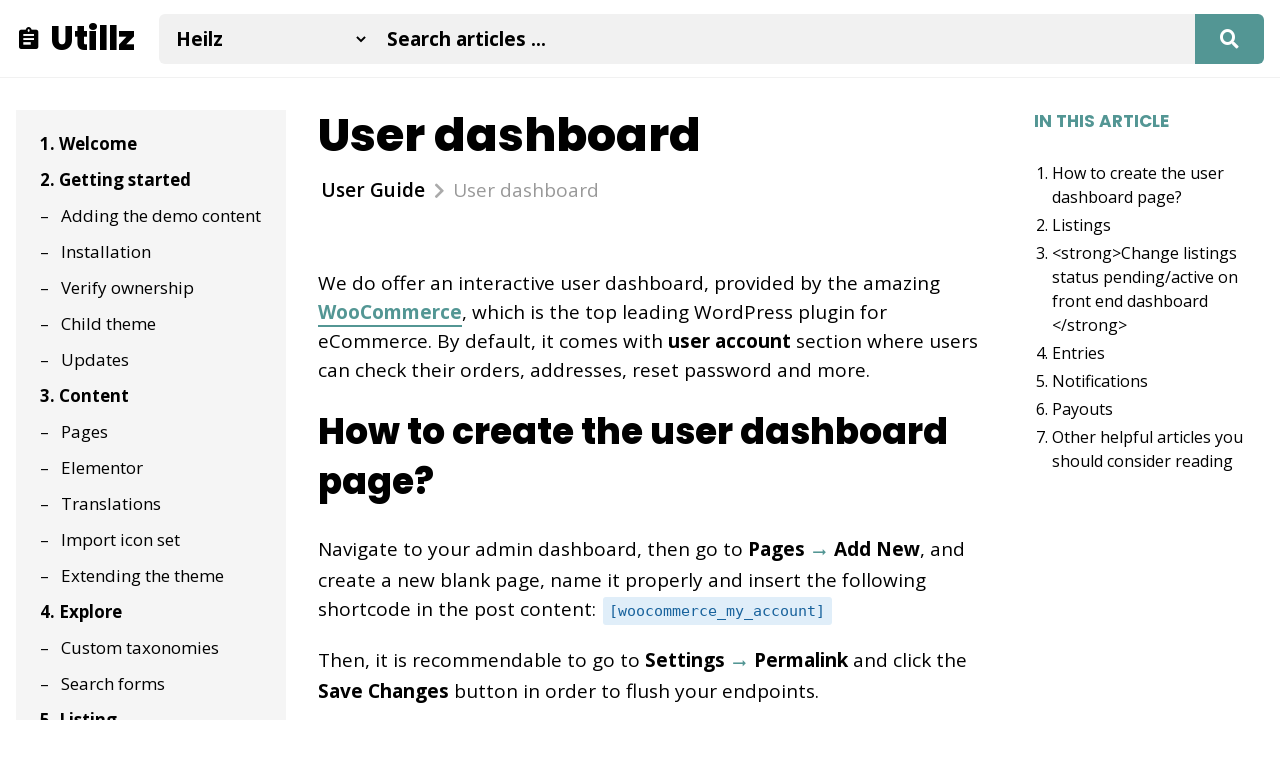

--- FILE ---
content_type: text/html; charset=UTF-8
request_url: https://utillz.com/docs/heilz/user-dashboard/
body_size: 8154
content:
<!doctype html>
<html lang="en-US">
<head>

	<meta charset="UTF-8">
	<meta name="viewport" content="width=device-width, initial-scale=1">
	<link rel="profile" href="https://gmpg.org/xfn/11">

	<title>User dashboard &#8211; Heilz</title>
<style type="text/css">
            :root {
                --main:         #539694;
                --minor:        #000;
                --welcome:      #71829b;
                --blocks:       #fff1c0;
                --sidebar:      #f5f5f5;
                --footer:       #71829b;
                --font-heading: Poppins;
                --font-body:    Open Sans;
            }
        </style><meta name='robots' content='max-image-preview:large' />
<link rel='dns-prefetch' href='//fonts.googleapis.com' />
<link href='https://fonts.gstatic.com' crossorigin rel='preconnect' />
<link rel="alternate" type="application/rss+xml" title="Heilz &raquo; Feed" href="https://utillz.com/docs/heilz/feed/" />
<link rel="alternate" type="application/rss+xml" title="Heilz &raquo; Comments Feed" href="https://utillz.com/docs/heilz/comments/feed/" />
<style type="text/css">
img.wp-smiley,
img.emoji {
	display: inline !important;
	border: none !important;
	box-shadow: none !important;
	height: 1em !important;
	width: 1em !important;
	margin: 0 .07em !important;
	vertical-align: -0.1em !important;
	background: none !important;
	padding: 0 !important;
}
</style>
	<link rel='stylesheet' id='wp-style-css'  href='https://utillz.com/docs/heilz/wp-content/themes/utillz-docs/style.css?ver=1.0.3' type='text/css' media='all' />
<link rel='stylesheet' id='brk-style-css'  href='https://utillz.com/docs/heilz/wp-content/themes/utillz-docs/assets/dist/css/main.css?ver=1.0.3' type='text/css' media='all' />
<link rel='stylesheet' id='font-awesome-5-css'  href='https://utillz.com/docs/heilz/wp-content/themes/utillz-docs/assets/dist/fonts/font-awesome/css/all.min.css?ver=1.0.3' type='text/css' media='all' />
<link rel='stylesheet' id='material-icons-css'  href='https://utillz.com/docs/heilz/wp-content/themes/utillz-docs/assets/dist/fonts/material-icons/style.css?ver=1.0.3' type='text/css' media='all' />
<link rel='stylesheet' id='brk-fonts-css'  href='//fonts.googleapis.com/css2?display=swap&#038;family=Open%20Sans:wght@400;600;700;800&#038;family=Poppins:wght@400;700;800;900' type='text/css' media='all' />
<script type='text/javascript' src='https://utillz.com/docs/heilz/wp-includes/js/jquery/jquery.min.js?ver=3.6.0' id='jquery-core-js'></script>
<script type='text/javascript' src='https://utillz.com/docs/heilz/wp-includes/js/jquery/jquery-migrate.min.js?ver=3.3.2' id='jquery-migrate-js'></script>
<link rel="https://api.w.org/" href="https://utillz.com/docs/heilz/wp-json/" /><link rel="alternate" type="application/json" href="https://utillz.com/docs/heilz/wp-json/wp/v2/pages/373" /><link rel="EditURI" type="application/rsd+xml" title="RSD" href="https://utillz.com/docs/heilz/xmlrpc.php?rsd" />
<link rel="wlwmanifest" type="application/wlwmanifest+xml" href="https://utillz.com/docs/heilz/wp-includes/wlwmanifest.xml" /> 
<meta name="generator" content="WordPress 5.8.12" />
<link rel="canonical" href="https://utillz.com/docs/heilz/user-dashboard/" />
<link rel='shortlink' href='https://utillz.com/docs/heilz/?p=373' />
<link rel="alternate" type="application/json+oembed" href="https://utillz.com/docs/heilz/wp-json/oembed/1.0/embed?url=https%3A%2F%2Futillz.com%2Fdocs%2Fheilz%2Fuser-dashboard%2F" />
<link rel="alternate" type="text/xml+oembed" href="https://utillz.com/docs/heilz/wp-json/oembed/1.0/embed?url=https%3A%2F%2Futillz.com%2Fdocs%2Fheilz%2Fuser-dashboard%2F&#038;format=xml" />
<link rel="icon" href="https://utillz.com/docs/heilz/wp-content/uploads/sites/5/2021/11/favicon.png" sizes="32x32" />
<link rel="icon" href="https://utillz.com/docs/heilz/wp-content/uploads/sites/5/2021/11/favicon.png" sizes="192x192" />
<link rel="apple-touch-icon" href="https://utillz.com/docs/heilz/wp-content/uploads/sites/5/2021/11/favicon.png" />
<meta name="msapplication-TileImage" content="https://utillz.com/docs/heilz/wp-content/uploads/sites/5/2021/11/favicon.png" />

			<!-- Global site tag (gtag.js) - Google Analytics -->
		<script async src="https://www.googletagmanager.com/gtag/js?id=G-F7JPSCCWN4"></script>
		<script>window.dataLayer = window.dataLayer || [];function gtag(){dataLayer.push(arguments);}gtag('js', new Date());gtag('config', 'G-F7JPSCCWN4');</script>
	
</head>

<body data-rsssl=1 class="page-template-default page page-id-373 wp-custom-logo brk-dark-header">


<div id="page" class="site">

	
<header class="brk-header">
    <div class="brk-row">
        <div class="brk-site-header">
            <div class="brk-header-container">
                <div class="brk-site-logo">
                    <a href="https://utillz.com/docs/">
                                                <p class="brk-site-title brk-font-heading">
                            <i class="material-icon-assignment"></i>
                            Utillz                                                    </p>
                    </a>
                </div>
                <div class="brk-site-search">
                    <div class="brk-header-search">
                        <div class="search-form">
    <form action="https://utillz.com/docs/heilz/" class="brk-search-form" autocomplete="off" action="/search">
        <div class="brk--select">
                        <select name="product">
                <option value="">Select a product</option>
                                    <option data-site-url="https://utillz.com/docs/heilz" value="5" selected="selected">Heilz</option>
                                    <option data-site-url="https://utillz.com/docs/brikk" value="4">Brikk</option>
                            </select>
        </div>
        <input type="text" name="s" class="brk--input" placeholder="Search articles ..." value="" autocomplete="off">
        <button type="submit" class="brk--submit">
            <i class="icon--search fas fa-search"></i>
            <i class="icon--preloader fas fa-sync fa-spin"></i>
        </button>
    </form>
    <div class="search-results brk-scrollbar">
        <!-- response -->
    </div>
</div>
                    </div>
                </div>
            </div>
        </div>
    </div>
</header>

<span class="header-separator"></span>

<div class="brk-container">

	<div class="brk-row">
		<div class="brk-main">

			<div class="brk-sidebar brk-sidebar--left brk-side-nav"><div class="brk--inner"><ul><li><a class="" href="https://utillz.com/docs/heilz/">1. Welcome</a><li><li><a class="" href="https://utillz.com/docs/heilz/getting-started/">2. Getting started</a><ul><li><a class="" href="https://utillz.com/docs/heilz/getting-started/adding-the-demo-content/">Adding the demo content</a><li><li><a class="" href="https://utillz.com/docs/heilz/getting-started/installation/">Installation</a><li><li><a class="" href="https://utillz.com/docs/heilz/getting-started/verify-ownership/">Verify ownership</a><li><li><a class="" href="https://utillz.com/docs/heilz/getting-started/child-theme/">Child theme</a><li><li><a class="" href="https://utillz.com/docs/heilz/getting-started/how-to-update/">Updates</a><li></ul><li><li><a class="" href="https://utillz.com/docs/heilz/content/">3. Content</a><ul><li><a class="" href="https://utillz.com/docs/heilz/content/pages/">Pages</a><li><li><a class="" href="https://utillz.com/docs/heilz/content/elementor/">Elementor</a><li><li><a class="" href="https://utillz.com/docs/heilz/content/translations/">Translations</a><li><li><a class="" href="https://utillz.com/docs/heilz/content/import-icon-set/">Import icon set</a><li><li><a class="" href="https://utillz.com/docs/heilz/content/extending-the-theme/">Extending the theme</a><li></ul><li><li><a class="" href="https://utillz.com/docs/heilz/explore/">4. Explore</a><ul><li><a class="" href="https://utillz.com/docs/heilz/explore/custom-taxonomies/">Custom taxonomies</a><li><li><a class="" href="https://utillz.com/docs/heilz/explore/search-forms/">Search forms</a><li></ul><li><li><a class="" href="https://utillz.com/docs/heilz/listing/">5. Listing</a><ul><li><a class="" href="https://utillz.com/docs/heilz/listing/listing-types/">Listing types</a><li><li><a class="" href="https://utillz.com/docs/heilz/listing/fields/">Fields</a><li><li><a class="" href="https://utillz.com/docs/heilz/listing/action/">Action</a><ul><li><a class="" href="https://utillz.com/docs/heilz/listing/action/action-type-download/">Download</a><li><li><a class="" href="https://utillz.com/docs/heilz/listing/action/action-type-purchase/">Purchase</a><li><li><a class="" href="https://utillz.com/docs/heilz/listing/action/action-type-button/">Button</a><li><li><a class="" href="https://utillz.com/docs/heilz/listing/action/action-type-contact/">Contact</a><li><li><a class="" href="https://utillz.com/docs/heilz/listing/action/action-type-application/">Application</a><li><li><a class="" href="https://utillz.com/docs/heilz/listing/action/action-type-location/">Location</a><li><li><a class="" href="https://utillz.com/docs/heilz/listing/action/action-type-ordered-list/">Ordered list</a><li><li><a class="" href="https://utillz.com/docs/heilz/listing/action/action-type-free-text/">Free text</a><li><li><a class="" href="https://utillz.com/docs/heilz/listing/action/action-type-report/">Report</a><li></ul><li><li><a class="" href="https://utillz.com/docs/heilz/listing/display/">Display</a><ul><li><a class="" href="https://utillz.com/docs/heilz/listing/display/single-listing-page/">Single listing page</a><li><li><a class="" href="https://utillz.com/docs/heilz/listing/display/listing-box/">Listing box</a><li><li><a class="" href="https://utillz.com/docs/heilz/listing/display/map-marker/">Map marker</a><li></ul><li><li><a class="" href="https://utillz.com/docs/heilz/listing/related/">Related</a><li><li><a class="" href="https://utillz.com/docs/heilz/listing/reviews/">Reviews</a><li><li><a class="" href="https://utillz.com/docs/heilz/listing/collections/">Collections</a><li></ul><li><li><a class="" href="https://utillz.com/docs/heilz/watermark/">6. Watermark</a><li><li><a class="" href="https://utillz.com/docs/heilz/submission/">7. Submission</a><li><li><a class="active" href="https://utillz.com/docs/heilz/user-dashboard/">8. User dashboard</a><li><li><a class="" href="https://utillz.com/docs/heilz/monetize-your-business/">9. Monetize your business</a><ul><li><a class="" href="https://utillz.com/docs/heilz/monetize-your-business/plans/">Plans</a><li><li><a class="" href="https://utillz.com/docs/heilz/monetize-your-business/promotions-boosts/">Promotions (boosts)</a><li></ul><li><li><a class="" href="https://utillz.com/docs/heilz/integration/">10. Integration</a><ul><li><a class="" href="https://utillz.com/docs/heilz/integration/google-captcha/">Google Captcha</a><li><li><a class="" href="https://utillz.com/docs/heilz/integration/maps/">Maps</a><li><li><a class="" href="https://utillz.com/docs/heilz/integration/social-logins/">Social logins</a><li><li><a class="" href="https://utillz.com/docs/heilz/integration/user-registration/">User registration &amp; roles</a><li></ul><li><li><a class="" href="https://utillz.com/docs/heilz/notifications/">11. Notifications</a><ul><li><a class="" href="https://utillz.com/docs/heilz/notifications/webhooks/">Webhooks</a><li></ul><li><li><a class="" href="https://utillz.com/docs/heilz/mobile/">12. Mobile</a><ul><li><a class="" href="https://utillz.com/docs/heilz/mobile/navigation/">Navigation</a><li></ul><li><li><a class="" href="https://utillz.com/docs/heilz/articles/">13. Articles</a><li><li><a class="" href="https://utillz.com/docs/heilz/change-log/">14. Change log</a><li></ul></div></div>
			<div class="brk-content">
				
    <header class="brk-page-title">

                	    	<h1 class="brk--title">
    				User dashboard    	    	</h1>
            
    		<div class="brk-breadcrumb">
    <ul><li><a href="https://utillz.com/docs/heilz/">User Guide</a></li><li><span>User dashboard</span></li></ul></div>

    </header>
				<article class="post-373 page type-page status-publish hentry">

    
    <div class="brk-page-content">

        <p>We do offer an interactive user dashboard, provided by the amazing <a href="https://wordpress.org/plugins/woocommerce/" target="_blank" rel="noopener">WooCommerce</a>, which is the top leading WordPress plugin for eCommerce. By default, it comes with <strong>user account</strong> section where users can check their orders, addresses, reset password and more.</p>
<h3 id="how-to-create-the-user-dashboard-page">How to create the user dashboard page?</h3>
<p>Navigate to your admin dashboard, then go to <strong>Pages <i class="material-icon-arrow_right_alt __arrow"></i> Add New</strong>, and create a new blank page, name it properly and insert the following shortcode in the post content: <code>[woocommerce_my_account]</code></p>
<p>Then, it is recommendable to go to <strong>Settings <i class="material-icon-arrow_right_alt __arrow"></i> Permalink</strong> and click the <strong>Save Changes</strong> button in order to flush your endpoints.</p>
<p>Now, that you have the <strong>my account</strong> page, if you visit it on the front-page, you should see your personal information and additional section that will allow you to track your activity and take multiple actions.</p>
<p>Some of the important sections that we are injecting to WooCommerce account page are as following:</p>
<ul>
<li>Listings</li>
<li>Entries</li>
<li>Messages</li>
<li>Payouts</li>
<li>Notifications</li>
</ul>
<h3 id="listings">Listings</h3>
<p>In this section, you can manage all your active listings. The box will display some basic information for the listing. You should also be able to see an edit icon that allows you to make any changes.</p>
<p>Please note, that if you enable the option <strong>General <i class="material-icon-arrow_right_alt __arrow"></i> Submission <i class="material-icon-arrow_right_alt __arrow"></i> Requires admin approval after update</strong> for your listing type, if you make any changes to your listings, its status will be changes to pending, until approved by an administrator.</p>
<h4 id="change-listings-status-pending-active-on-front-end-dashboard"><strong>Change listings status pending/active on front end dashboard </strong></h4>
<p>When user go to user<strong> Dashboard <i class="material-icon-arrow_right_alt __arrow"></i> Listings there is option to active and pending the listing status</strong>.When user click to cross icon the listing status becomes pending and when user clicks to right icon it will become active listing.</p>
<p><img loading="lazy" class="alignnone size-full wp-image-456" src="https://utillz.com/docs/heilz/wp-content/uploads/sites/5/2022/11/status.png" alt="" width="949" height="521" srcset="https://utillz.com/docs/heilz/wp-content/uploads/sites/5/2022/11/status.png 949w, https://utillz.com/docs/heilz/wp-content/uploads/sites/5/2022/11/status-300x165.png 300w, https://utillz.com/docs/heilz/wp-content/uploads/sites/5/2022/11/status-768x422.png 768w" sizes="(max-width: 949px) 100vw, 949px" /></p>
<p>&nbsp;</p>
<h3 id="entries">Entries</h3>
<p>The entry is a WordPress custom post type that will appear in your admin area under <strong>Listing Types <i class="material-icon-arrow_right_alt __arrow"></i> Entries</strong>. It represents any action that was taken, like a <strong>purchase</strong> or <strong>application</strong>.</p>
<p>These entries will also appear in the <strong>user dashboard</strong>, under <strong>Entries</strong>, so everyone can keep a track on his actions.</p>

        <div class="warning warning-info has--tooltip">
                            <span class="__tooltip">Good to know</span>
                        <div class="__inner">
                <div class="__content">
                    <p>Different entry types may have different layout and styling and output information.</p>
                </div>
            </div>
        </div>

        
<p>Also, please note that not all the action types generate entries, like the <a class="" href="https://utillz.com/docs/heilz/listing/action/action-type-contact/">contact action type</a>. This kind of action type will trigger our chat system and create a conversation that you can track in the <strong>Messages </strong>section.</p>
<h3 id="notifications">Notifications</h3>
<p>You, as the site owner, can enable multiple notifications through the <a class="" href="https://utillz.com/docs/heilz/notifications/">notification settings</a>. But the end user can decide to receive these notifications or not. All the active notifications will appear in this section.</p>
<h3 id="payouts">Payouts</h3>
<p>The end user will generate income, based on your <a class="" href="https://utillz.com/docs/heilz/listing/action/">actions types</a>, <a class="" href="https://utillz.com/docs/heilz/brikk/monetize-your-business/#fees">fees</a> and more criteria. Everyone can keep a track on his earnings by going to the main user dashboard or the payouts section.</p>
<p>The site owner can enable the user payouts by going to <strong>Listing Types <i class="material-icon-arrow_right_alt __arrow"></i> Settings <i class="material-icon-arrow_right_alt __arrow"></i> General <i class="material-icon-arrow_right_alt __arrow"></i> Payouts</strong>, and check the option <strong>Enable payouts</strong>. In this same section, you can find the available payout methods, which are <strong>PayPal</strong> and <strong>Direct bank transfer</strong>.</p>
<p>Once, enabled, the users can request a payout when they decide. These payout requests will appear in your admin dashboard, under <strong>Listing Types <i class="material-icon-arrow_right_alt __arrow"></i> Payouts</strong>. The payout request must be handled by the site owner <u>manually</u>, then it can be marked as processed and the funds will be deducted from the customer&#8217;s earnings.</p>
<p>Learn more about <a class="" href="https://utillz.com/docs/heilz/brikk/monetize-your-business/#manage-the-user-earnings-and-transactions">managing user earnings</a> from your back-end.</p>
<h4 id="other-helpful-articles-you-should-consider-reading">Other helpful articles you should consider reading</h4>
<ul>
<li><a class="" href="https://utillz.com/docs/heilz/brikk/monetize-your-business/#orders">Orders</a></li>
<li><a class="" href="https://utillz.com/docs/heilz/brikk/monetize-your-business/#fees">Fees</a></li>
<li><a class="" href="https://utillz.com/docs/heilz/brikk/monetize-your-business/#payment-processing">Payment processing</a></li>
<li><a class="" href="https://utillz.com/docs/heilz/brikk/monetize-your-business/#manage-the-user-earnings-and-transactions">Manage user earnings</a></li>
</ul>

        
        
    </div>

    
    
</article>
			</div>

			
    
            <aside class="brk-sidebar--right" role="complementary" itemtype="http://schema.org/WPSideBar" itemscope="itemscope">
            <section class="brk--inner">
                <h5 class="brk--title">In this article</h5>
                <nav role="navigation">
                    <ol class="nav">
                                                    <li><a href="#how-to-create-the-user-dashboard-page">How to create the user dashboard page?</a></li>
                                                    <li><a href="#listings">Listings</a></li>
                                                    <li><a href="#change-listings-status-pending-active-on-front-end-dashboard">&lt;strong&gt;Change listings status pending/active on front end dashboard &lt;/strong&gt;</a></li>
                                                    <li><a href="#entries">Entries</a></li>
                                                    <li><a href="#notifications">Notifications</a></li>
                                                    <li><a href="#payouts">Payouts</a></li>
                                                    <li><a href="#other-helpful-articles-you-should-consider-reading">Other helpful articles you should consider reading</a></li>
                                            </ol>
                </nav>
            </section>
        </aside>
    

		</div>
	</div>

</div>

    <div class="brk-row brk-mt-4">
        <h3>Support</h3>
        <div class="brk-grid">
            <div class="brk-col-4 brk-col-md-12 brk-flex">
                <div class="contact">
                    <i class="material-icon-sentiment_satisfied"></i>
                    <h4>Can't find what you need? Ask a real human</h4>
                    <p>We are a small but dedicated team passionate about what we do. Your can reach us using the following <a href="https://utillz.com/contact/" target="_blank">contact form</a>. For support requests, please use our <a href="https://utillz.ticksy.com/" target="_blank" rel="nofollow">help desk.</a></p>
                </div>
            </div>
            <div class="brk-col-4 brk-col-md-12 brk-flex">
                <div class="contact">
                    <i class="material-icon-format_underlined"></i>
                    <h4>If you have technical questions, please use our support center</h4>
                    <p>Check our ticket system, where you can direct your questions to our support team</p>
                    <p class="brk-mt-auto"><a href="https://utillz.ticksy.com/" class="button" target="_blank" rel="nofollow">Go to ticket system</a></p>
                </div>
            </div>
            <div class="brk-col-4 brk-col-md-12 brk-flex">
                <div class="contact">
                    <i class="material-icon-star_outline"></i>
                    <h4>Support us by leaving a great review</h4>
                    <p>The best way to support us is by leaving a great review + 5 stars. We will send positive vibes back to you :)</p>
                                    </div>
            </div>
        </div>
    </div>

    <div class="brk-footer">

        
        
                    <div class="brk--bottom">
                <div class="brk-row">
                    <div class="brk--bottom-inner">
                                                    <div class="brk--cell-copy">
                                <p>2026 &copy; </p>
                            </div>
                                                                    </div>
                </div>
            </div>
        
    </div>

</div> <!-- end .site -->

<script type='text/javascript' id='rocket-browser-checker-js-after'>
"use strict";var _createClass=function(){function defineProperties(target,props){for(var i=0;i<props.length;i++){var descriptor=props[i];descriptor.enumerable=descriptor.enumerable||!1,descriptor.configurable=!0,"value"in descriptor&&(descriptor.writable=!0),Object.defineProperty(target,descriptor.key,descriptor)}}return function(Constructor,protoProps,staticProps){return protoProps&&defineProperties(Constructor.prototype,protoProps),staticProps&&defineProperties(Constructor,staticProps),Constructor}}();function _classCallCheck(instance,Constructor){if(!(instance instanceof Constructor))throw new TypeError("Cannot call a class as a function")}var RocketBrowserCompatibilityChecker=function(){function RocketBrowserCompatibilityChecker(options){_classCallCheck(this,RocketBrowserCompatibilityChecker),this.passiveSupported=!1,this._checkPassiveOption(this),this.options=!!this.passiveSupported&&options}return _createClass(RocketBrowserCompatibilityChecker,[{key:"_checkPassiveOption",value:function(self){try{var options={get passive(){return!(self.passiveSupported=!0)}};window.addEventListener("test",null,options),window.removeEventListener("test",null,options)}catch(err){self.passiveSupported=!1}}},{key:"initRequestIdleCallback",value:function(){!1 in window&&(window.requestIdleCallback=function(cb){var start=Date.now();return setTimeout(function(){cb({didTimeout:!1,timeRemaining:function(){return Math.max(0,50-(Date.now()-start))}})},1)}),!1 in window&&(window.cancelIdleCallback=function(id){return clearTimeout(id)})}},{key:"isDataSaverModeOn",value:function(){return"connection"in navigator&&!0===navigator.connection.saveData}},{key:"supportsLinkPrefetch",value:function(){var elem=document.createElement("link");return elem.relList&&elem.relList.supports&&elem.relList.supports("prefetch")&&window.IntersectionObserver&&"isIntersecting"in IntersectionObserverEntry.prototype}},{key:"isSlowConnection",value:function(){return"connection"in navigator&&"effectiveType"in navigator.connection&&("2g"===navigator.connection.effectiveType||"slow-2g"===navigator.connection.effectiveType)}}]),RocketBrowserCompatibilityChecker}();
</script>
<script type='text/javascript' id='rocket-preload-links-js-extra'>
/* <![CDATA[ */
var RocketPreloadLinksConfig = {"excludeUris":"\/docs(\/(.+\/)?feed\/?.+\/?|\/(?:.+\/)?embed\/|(\/[^\/]+)?\/(index\\.php\/)?wp\\-json(\/.*|$))|\/wp-admin\/|\/logout\/|\/wp-login.php","usesTrailingSlash":"1","imageExt":"jpg|jpeg|gif|png|tiff|bmp|webp|avif","fileExt":"jpg|jpeg|gif|png|tiff|bmp|webp|avif|php|pdf|html|htm","siteUrl":"https:\/\/utillz.com\/docs\/heilz","onHoverDelay":"100","rateThrottle":"3"};
/* ]]> */
</script>
<script type='text/javascript' id='rocket-preload-links-js-after'>
(function() {
"use strict";var r="function"==typeof Symbol&&"symbol"==typeof Symbol.iterator?function(e){return typeof e}:function(e){return e&&"function"==typeof Symbol&&e.constructor===Symbol&&e!==Symbol.prototype?"symbol":typeof e},e=function(){function i(e,t){for(var n=0;n<t.length;n++){var i=t[n];i.enumerable=i.enumerable||!1,i.configurable=!0,"value"in i&&(i.writable=!0),Object.defineProperty(e,i.key,i)}}return function(e,t,n){return t&&i(e.prototype,t),n&&i(e,n),e}}();function i(e,t){if(!(e instanceof t))throw new TypeError("Cannot call a class as a function")}var t=function(){function n(e,t){i(this,n),this.browser=e,this.config=t,this.options=this.browser.options,this.prefetched=new Set,this.eventTime=null,this.threshold=1111,this.numOnHover=0}return e(n,[{key:"init",value:function(){!this.browser.supportsLinkPrefetch()||this.browser.isDataSaverModeOn()||this.browser.isSlowConnection()||(this.regex={excludeUris:RegExp(this.config.excludeUris,"i"),images:RegExp(".("+this.config.imageExt+")$","i"),fileExt:RegExp(".("+this.config.fileExt+")$","i")},this._initListeners(this))}},{key:"_initListeners",value:function(e){-1<this.config.onHoverDelay&&document.addEventListener("mouseover",e.listener.bind(e),e.listenerOptions),document.addEventListener("mousedown",e.listener.bind(e),e.listenerOptions),document.addEventListener("touchstart",e.listener.bind(e),e.listenerOptions)}},{key:"listener",value:function(e){var t=e.target.closest("a"),n=this._prepareUrl(t);if(null!==n)switch(e.type){case"mousedown":case"touchstart":this._addPrefetchLink(n);break;case"mouseover":this._earlyPrefetch(t,n,"mouseout")}}},{key:"_earlyPrefetch",value:function(t,e,n){var i=this,r=setTimeout(function(){if(r=null,0===i.numOnHover)setTimeout(function(){return i.numOnHover=0},1e3);else if(i.numOnHover>i.config.rateThrottle)return;i.numOnHover++,i._addPrefetchLink(e)},this.config.onHoverDelay);t.addEventListener(n,function e(){t.removeEventListener(n,e,{passive:!0}),null!==r&&(clearTimeout(r),r=null)},{passive:!0})}},{key:"_addPrefetchLink",value:function(i){return this.prefetched.add(i.href),new Promise(function(e,t){var n=document.createElement("link");n.rel="prefetch",n.href=i.href,n.onload=e,n.onerror=t,document.head.appendChild(n)}).catch(function(){})}},{key:"_prepareUrl",value:function(e){if(null===e||"object"!==(void 0===e?"undefined":r(e))||!1 in e||-1===["http:","https:"].indexOf(e.protocol))return null;var t=e.href.substring(0,this.config.siteUrl.length),n=this._getPathname(e.href,t),i={original:e.href,protocol:e.protocol,origin:t,pathname:n,href:t+n};return this._isLinkOk(i)?i:null}},{key:"_getPathname",value:function(e,t){var n=t?e.substring(this.config.siteUrl.length):e;return n.startsWith("/")||(n="/"+n),this._shouldAddTrailingSlash(n)?n+"/":n}},{key:"_shouldAddTrailingSlash",value:function(e){return this.config.usesTrailingSlash&&!e.endsWith("/")&&!this.regex.fileExt.test(e)}},{key:"_isLinkOk",value:function(e){return null!==e&&"object"===(void 0===e?"undefined":r(e))&&(!this.prefetched.has(e.href)&&e.origin===this.config.siteUrl&&-1===e.href.indexOf("?")&&-1===e.href.indexOf("#")&&!this.regex.excludeUris.test(e.href)&&!this.regex.images.test(e.href))}}],[{key:"run",value:function(){"undefined"!=typeof RocketPreloadLinksConfig&&new n(new RocketBrowserCompatibilityChecker({capture:!0,passive:!0}),RocketPreloadLinksConfig).init()}}]),n}();t.run();
}());
</script>
<script type='text/javascript' src='https://utillz.com/docs/heilz/wp-content/themes/utillz-docs/assets/dist/lib/gsap/gsap.min.js?ver=1.0.3' id='gsap-js'></script>
<script type='text/javascript' src='https://utillz.com/docs/heilz/wp-content/themes/utillz-docs/assets/dist/lib/gsap/ScrollToPlugin.min.js?ver=1.0.3' id='gsap-scrollto-plugin-js'></script>
<script type='text/javascript' id='brk-main-js-extra'>
/* <![CDATA[ */
var brikk_vars = {"admin_ajax":"https:\/\/utillz.com\/docs\/heilz\/wp-admin\/admin-ajax.php","nonce":"56a3caad70","site_url":"https:\/\/utillz.com\/docs\/heilz\/","uri_assets":"https:\/\/utillz.com\/docs\/heilz\/wp-content\/themes\/utillz-docs\/","strings":[]};
/* ]]> */
</script>
<script type='text/javascript' src='https://utillz.com/docs/heilz/wp-content/themes/utillz-docs/assets/dist/js/main.js?ver=1.0.3' id='brk-main-js'></script>
<script type='text/javascript' src='https://utillz.com/docs/heilz/wp-includes/js/wp-embed.min.js?ver=5.8.12' id='wp-embed-js'></script>

</body>
</html>

<!-- This website is like a Rocket, isn't it? Performance optimized by WP Rocket. Learn more: https://wp-rocket.me -->

--- FILE ---
content_type: text/css; charset=utf-8
request_url: https://utillz.com/docs/heilz/wp-content/themes/utillz-docs/assets/dist/css/main.css?ver=1.0.3
body_size: 7929
content:
:root{--name:#000;--bg-f1:#f1f1f1;--bg-f5:#f5f5f5;--bg-d:#ddd;--bg-2:#222;--bg-3:#333;--bg-4:#444;--bg-black:#000;--bg-white:#fff;--border:#ddd;--field-bg:#f1f1f1;--field-white:#fff;--field-black:#000;--field-text:#111;--field-disabled-bg:#f1f1f1;--field-disabled-text:#bbb;--field-placeholder:#666;--field-shadow:inset 0 0 0 1px #111,0 3px 8px 0 rgba(0,0,0,0.1);--field-repeater-row:#f1f1f1;--field-repeater-row-expand:#222;--field-repeater-content-shadow:0 0 15px 0 rgba(0,0,0,0.08)}.wp-block-cover,.wp-block-cover-image{height:auto;margin-bottom:1.5rem}.wp-block-cover .wp-block-cover-text{font-size:24px;font-weight:700;color:#fff!important}@media (max-width:991.98px){.wp-block-cover .wp-block-cover-text{font-size:20px}}@media (max-width:767.98px){.wp-block-cover .wp-block-cover-text{font-size:16px}}.wp-block-button__link{margin-top:.75rem;margin-bottom:.75rem;background-color:var(--main);font-weight:600;font-size:15px}.is-style-squared .wp-block-button__link{border-radius:0}.is-style-outline .wp-block-button__link{border-color:var(--main);color:var(--main)}.wp-block-gallery{margin-bottom:1.5rem}.wp-block-quote,blockquote{position:relative;font-style:normal;padding:0 0 0 1.25rem;border-left:1px solid var(--main)}.wp-block-quote.is-large,.wp-block-quote.is-style-large,blockquote.is-large,blockquote.is-style-large{padding-left:0;border-left:0}.wp-block-quote.is-large p,.wp-block-quote.is-style-large p,blockquote.is-large p,blockquote.is-style-large p{font-size:30px;font-weight:800;font-style:normal}.wp-block-pullquote:before{content:"\201D";display:block;height:50px;width:50px;margin:0 auto 1.5rem;font-size:55px;font-weight:500;line-height:73px;text-align:center;background:#f5f5f5;color:var(--main);border-radius:50%}.wp-block-pullquote blockquote{padding-left:0;border-left:0;margin:0}.wp-block-pullquote blockquote p{font-size:30px;font-weight:800;margin-bottom:15px}.wp-block-pullquote.is-style-solid-color{position:relative;margin-top:4rem}.wp-block-pullquote.is-style-solid-color:before{position:absolute;top:0;left:50%;transform:translate(-50%,-50%)}.wp-block-pullquote.is-style-solid-color blockquote{max-width:none;padding-left:3rem;padding-right:3rem;text-align:center}.has-drop-cap:first-letter{display:inline-block;color:var(--main);font-size:5.1em;font-weight:800!important;margin:.05rem .5rem 0 0}.wp-block-file{align-items:center;display:flex;flex-wrap:wrap;justify-content:space-between}.wp-block-file a{text-decoration:none;font-weight:700}.wp-block-archives{list-style:none;margin:0 0 1.5rem}.wp-block-archives li a{padding:4px 0;text-decoration:none;font-weight:800}.wp-block-latest-comments{margin:0 0 1.5rem}.wp-block-latest-comments .wp-block-latest-comments__comment-excerpt,.wp-block-latest-comments .wp-block-latest-comments__comment-meta{margin-left:0!important}.wp-block-latest-comments .wp-block-latest-comments__comment-author,.wp-block-latest-comments .wp-block-latest-comments__comment-link{text-decoration:none;font-weight:700}.wp-block-latest-posts{margin:0 0 1.5rem}.wp-block-latest-posts li{margin:5px 0}.wp-block-latest-posts li a{text-decoration:none;font-weight:700;font-size:17px}.wp-block-latest-posts.is-grid li{padding:1rem 0;border-top:3px solid #eee}.wp-block-search{margin-bottom:1.5rem}.wp-block-search .wp-block-search__label{margin-bottom:1rem}.wp-block-search .wp-block-search__input{border:1px solid #ddd}.wp-block-search .wp-block-search__button{display:inline-block;padding:5px 12px;margin:0 0 0 1rem;background:#cd2653;color:#fff;border:0;font-size:16px;font-weight:600;line-height:32px;text-align:center;text-decoration:none;border-radius:0;cursor:pointer}.wp-block-group{margin-bottom:1.5rem}.wp-block-group.has-background{padding:1.5rem}.wp-block-group.has-background p:last-child{margin-bottom:0}.post-nav-links{display:block;clear:both;margin:1.5rem 0;font-size:18px;font-weight:700}.post-nav-links:before{content:"";clear:both}.post-nav-links a,.post-nav-links span{margin:0 .5rem;text-decoration:none}code{padding:.3rem .4rem;margin:0 2px;background-color:#e0eef9;color:#18629c;border-radius:3px}ins{text-decoration:underline;background-color:inherit}table{border:1px solid #ddd;border-bottom:0;border-collapse:collapse;margin:0 0 1.5rem}table td,table th{padding:.5rem 1rem;border-bottom:1px solid #ddd;text-align:left}table.brk-no-style{width:auto;margin-left:-1rem;margin-right:-1rem;border:0}@media (max-width:991.98px){table.brk-no-style{margin-left:-.5rem;margin-right:-.5rem}}table.brk-no-style td,table.brk-no-style th{padding-left:1rem;padding-right:1rem;border-bottom:0}@media (max-width:991.98px){table.brk-no-style td,table.brk-no-style th{padding-left:.5rem;padding-right:.5rem}}input[type=email],input[type=number],input[type=password],input[type=tel],input[type=text],input[type=url],select,textarea{width:100%;border:1px solid #ddd;line-height:22px;height:42px;padding:10px;border-radius:6px}textarea{height:120px}input[type=submit]{border:0;line-height:42px;padding:0 20px;background:var(--main);color:#fff;font-size:15px;font-weight:700;margin:.5rem 0;border-radius:50px;cursor:pointer}@media (min-width:1025px){input[type=submit]:hover{background:#111}}.comments-area{max-width:727px;margin:3.5rem auto 1rem}@media (max-width:991.98px){.comments-area{max-width:none}}.comments-area .comment{padding-top:1.5rem;margin-top:1.5rem;border-top:1px solid #ddd}.comments-area a{text-decoration:none}.comments-area .comments-title{font-size:26px;margin-bottom:1.5rem}.comments-area .comment-reply-title{font-size:22px;margin-bottom:1.5rem}.comments-area .comment-reply-title a{display:inline-block;font-family:var(--font-body);line-height:20px;padding:3px 9px;background-color:#111;color:#fff;border-radius:50px;font-size:12px}.comments-area .comment-list{margin:0;list-style:none}.comments-area .comment-author .brk-comment-meta{display:flex;align-items:center}.comments-area .comment-author .brk-comment-meta .brk-dummy-image{width:58px;height:58px;line-height:58px;padding:0;margin-right:1.5rem;border-radius:50%;background-color:#f1f1f1;color:#999}@media (max-width:767.98px){.comments-area .comment-author .brk-comment-meta .brk-dummy-image{width:32px;height:32px;line-height:32px}}.comments-area .comment-author .brk-comment-meta .brk-dummy-image i{font-size:15px}@media (max-width:767.98px){.comments-area .comment-author .brk-comment-meta .brk-dummy-image i{font-size:11px}}.comments-area .comment-author .brk-comment-meta .brk-comment-name p{margin-bottom:0}.comments-area .comment-author .brk-comment-meta .brk-comment-name a{font-weight:700;font-size:16px}.comments-area .comment-author .brk-comment-meta .brk-comment-name .brk--name{font-size:16px;font-weight:500}.comments-area .comment-author .brk-comment-meta .brk--date{color:#999;font-size:14px}.comments-area .comment-author img{margin-right:1.5rem;border-radius:50%}.comments-area .comment-author .fn{font-weight:400}.comments-area .comment-awaiting-moderation,.comments-area .comment-content{display:block;padding-left:calc(58px + 1.5rem);margin-top:1rem}@media (max-width:767.98px){.comments-area .comment-awaiting-moderation,.comments-area .comment-content{padding-left:calc(32px + 1.5rem)}}.comments-area .children{margin:0 0 0 2.5rem;list-style:none}@media (max-width:767.98px){.comments-area .children{margin-left:0}}.comments-area .reply{padding-left:calc(58px + 1.5rem);color:#111}@media (max-width:767.98px){.comments-area .reply{padding-left:calc(32px + 1.5rem)}}.comments-area .reply .comment-reply-link{display:inline-block;color:inherit;text-decoration:none;text-transform:uppercase;letter-spacing:1px;font-size:13px}.comments-area .reply i{color:inherit;margin-right:.5rem}.comments-area .no-comments{margin:2rem 0 0;padding:.75rem 1rem;background-color:#f9f1f1;color:#da4081;border-radius:6px;font-weight:700}.comments-area .brk-pingback .comment-content{padding-left:0;font-size:15px}.comment-respond{padding-top:1.5rem;margin:1.5rem 0 0;border-top:1px solid #ddd}.comment-respond .comment-reply-title{display:flex;align-items:center;font-size:19px;margin-bottom:1rem}.comment-respond .comment-reply-title small{margin-left:1rem}.comment-respond .comment-notes{color:#999}.comment-respond .brk-comment-reply-wrapper{display:grid;grid-template-columns:repeat(3,1fr);grid-gap:18px}@media (max-width:767.98px){.comment-respond .brk-comment-reply-wrapper{grid-template-columns:repeat(1,1fr)}}.comment-respond .comment-form-cookies-consent input{margin-right:.5rem}.comment-respond .comment-form-cookies-consent label{display:inline;font-weight:400;line-height:150%}.comment-respond .form-submit{text-align:center}.comments-area label{display:block;margin-bottom:1rem;font-weight:700}.pingback,.trackback{font-size:18px;margin:0 0 1.5rem}body{font-family:var(--font-body);font-size:15px;line-height:1.5;color:#111}h1,h2,h3,h4,h5,h6{font-family:var(--font-heading);line-height:150%;margin:0 0 .7rem;font-weight:700}h1{font-size:3.25rem}h2{font-size:2.75rem}h3{font-size:2.25rem}h4{font-size:1.5rem}h5{font-size:1rem}h6{font-size:.75rem}@media (max-width:991.98px){h1{font-size:1.75rem}h2{font-size:1.5rem}h3{font-size:1.25rem}h4{font-size:1rem}h5{font-size:.75rem}h6{font-size:.5rem}}p{margin:0 0 1.5rem}a{color:var(--main)}::-moz-selection{background:var(--main);color:#fff}::selection{background:var(--main);color:#fff}.brk-font-heading{font-family:var(--font-heading)}.brk-dump,.dump{width:100%;padding:15px;margin:0 0 20px;font-size:15px;background-color:#f1f1f1;color:#333;border-radius:5px}.brk-hidden{display:none}.brk-transition{transition:all .3s}.brk-no-transition{transition:none}.brk-no-pointer{pointer-events:none}.brk-no-select{-webkit-user-select:none;-moz-user-select:none;-ms-user-select:none;user-select:none}.brk-ellipsis{display:block;width:100%;white-space:nowrap;text-overflow:ellipsis;overflow:hidden}.brk-none{display:none!important}.brk-block{display:block!important}.brk-inline{display:inline!important}.brk-inline-block{display:inline-block!important}.brk-opacity-10{opacity:.1}.brk-opacity-20{opacity:.2}.brk-opacity-30{opacity:.3}.brk-opacity-40{opacity:.4}.brk-opacity-50{opacity:.5}.brk-text-left{text-align:left}.brk-text-center{text-align:center}.brk-text-right{text-align:right}.brk-weight-400{font-weight:400!important}.brk-weight-500{font-weight:500!important}.brk-weight-600{font-weight:600!important}.brk-weight-700{font-weight:700!important}.brk-weight-800{font-weight:800!important}.brk-text-uppercase{text-transform:uppercase}.brk-text-black{color:#111}.brk-text-white{color:#fff}.brk-no-wrap{white-space:nowrap}.brk-w-100{width:100%!important}.brk-ml-auto{margin-left:auto!important}.brk-mr-auto{margin-right:auto!important}.brk-m-0{margin:0!important}.brk-mt-0{margin-top:0!important}.brk-mt-1{margin-top:.5rem!important}.brk-mt-2{margin-top:1rem!important}.brk-mt-3{margin-top:1.5rem!important}.brk-mt-4{margin-top:2rem!important}.brk-mt-5{margin-top:2.5rem!important}.brk-mt-6{margin-top:3rem!important}.brk-mr-0{margin-right:0!important}.brk-mr-1{margin-right:.5rem!important}.brk-mr-2{margin-right:1rem!important}.brk-mr-3{margin-right:1.5rem!important}.brk-mr-4{margin-right:2rem!important}.brk-mr-5{margin-right:2.5rem!important}.brk-mr-6{margin-right:3rem!important}.brk-mb-0{margin-bottom:0!important}.brk-mb-1{margin-bottom:.5rem!important}.brk-mb-2{margin-bottom:1rem!important}.brk-mb-3{margin-bottom:1.5rem!important}.brk-mb-4{margin-bottom:2rem!important}.brk-mb-5{margin-bottom:2.5rem!important}.brk-mb-6{margin-bottom:3rem!important}.brk-ml-0{margin-left:0!important}.brk-ml-1{margin-left:.5rem!important}.brk-ml-2{margin-left:1rem!important}.brk-ml-3{margin-left:1.5rem!important}.brk-ml-4{margin-left:2rem!important}.brk-ml-5{margin-left:2.5rem!important}.brk-ml-6{margin-left:3rem!important}.brk-p-0{padding:0!important}.brk-flex{display:flex!important}.brk-flex-wrap{flex-wrap:wrap!important}.brk-flex-column{flex-direction:column!important}.brk-justify-start{justify-content:start!important}.brk-justify-center{justify-content:center!important}.brk-justify-space{justify-content:space-between!important}.brk-justify-end{justify-content:end!important}.brk-flex--full{display:flex;flex-direction:column;flex:1}.brk-align-stretch{align-items:stretch}.brk-align-start{align-items:flex-start}.brk-align-center{align-items:center}.brk-align-end{align-items:flex-end}.brk-flex-1{flex:1}.brk-alert-error{width:100%;padding:8px 13px;margin:.75rem 0;background-color:red;color:#fff;font-size:15px;border-radius:3px}.brk-alert-error ul{margin:0;padding:0;list-style:none}.brk-alert-error ul li{display:block;margin:0;font-weight:700}.brk-scrollbar::-webkit-scrollbar{width:7px}.brk-scrollbar::-webkit-scrollbar-track{background:#f1f1f1}.brk-scrollbar::-webkit-scrollbar-thumb{background:#475d7e}.brk-relative{position:relative}@-webkit-keyframes reploader{0%,80%,to{opacity:0}40%{opacity:1}}@keyframes reploader{0%,80%,to{opacity:0}40%{opacity:1}}@-webkit-keyframes pulse{0%{opacity:1;transform:scale(1)}80%{opacity:0;transform:scale(2.5)}to{opacity:0;transform:scale(5)}}@keyframes pulse{0%{opacity:1;transform:scale(1)}80%{opacity:0;transform:scale(2.5)}to{opacity:0;transform:scale(5)}}body{padding-top:77px;color:#000;font-size:19px;line-height:1.55}@media (max-width:1199.98px){body{padding-top:0}}@media (max-width:767.98px){body{font-size:17px}}body.admin-bar .brk-header{top:32px}@media (max-width:782px){body.admin-bar .brk-header{top:46px}}body.admin-bar .brk-account-bar{top:89px}a{transition:all .3s}p{margin-bottom:1.4rem}h1,h2,h3,h4,h5,h6{font-weight:800;line-height:1.4;margin:0 0 1.75rem}@media (max-width:767.98px){h1,h2,h3,h4,h5,h6{margin:0 0 1rem}}.brk-hide-heading.elementor-page .brk-container,.brk-overlap-header .brk-container,.elementor-page .brk-container{margin-top:0}.brk-row,.elementor-section.elementor-section-boxed>.elementor-container{max-width:1380px}.brk-row{width:100%;margin:0 auto}@media (max-width:1419.98px){.brk-row{padding-left:1rem;padding-right:1rem}}.brk-row-small{width:100%;max-width:800px;margin:0 auto}@media (max-width:1199.98px){.brk-row-small{padding-left:1rem;padding-right:1rem}}.brk-elementor-row{width:100%;margin:0 auto}@media (max-width:1199.98px){.brk-elementor-row{padding-left:1rem;padding-right:1rem}}.brk-wide-page .brk-row{max-width:1200px}@media (max-width:1709.98px){.brk-wide-page .brk-row{padding-left:1rem;padding-right:1rem}}.brk-boxed{width:100%;max-width:700px;margin:0 auto}.brk-main{display:flex;flex-wrap:wrap;width:100%;margin-top:2rem}@media (max-width:991.98px){.brk-main{margin-top:1rem}}.brk-main .brk-content{flex:1;min-width:0}.brk-main .brk-content a{font-weight:600}@media (max-width:991.98px){.brk-main .brk-content{order:2;flex:0 1 100%}}.brk-main .brk-sidebar{flex:0 1 400px;max-width:400px;padding-right:70px}@media (max-width:1419.98px){.brk-main .brk-sidebar{flex:0 1 calc(270px + 2rem);max-width:calc(270px + 2rem);padding-right:2rem}}@media (max-width:991.98px){.brk-main .brk-sidebar{order:3;flex:0 1 100%;max-width:100%;padding-right:0;margin-top:1rem}}.admin-bar .brk-main .brk-sidebar--right .brk--inner{top:calc(109px + 1rem)}.brk-main .brk-sidebar--right{flex:0 1 310px;max-width:310px;padding-left:40px}@media (max-width:1419.98px){.brk-main .brk-sidebar--right{flex:0 1 calc(230px + 2rem);max-width:calc(230px + 2rem);padding-left:2rem}}@media (max-width:991.98px){.brk-main .brk-sidebar--right{order:1;flex:0 1 100%;max-width:100%;padding-right:0;padding-left:0;margin-bottom:1rem;margin-top:0}}.brk-main .brk-sidebar--right .brk--inner{position:sticky;top:calc(77px + 1rem)}.brk-main .brk-sidebar--right .brk--title{text-transform:uppercase;color:var(--main);font-size:17px;font-weight:700}.brk-main .brk-sidebar--right ol{margin:0 0 0 1.1rem;font-size:16px}.brk-main .brk-sidebar--right li{margin-bottom:.25rem}.brk-main .brk-sidebar--right li:hover a{color:var(--main)}.brk-main .brk-sidebar--right a{display:block;color:inherit;text-decoration:none}.single-post .brk-page-content{margin:0 0 2rem}.single-post .brk-page-content img{border-radius:6px}@media (max-width:991.98px){.single-post .brk-page-content{max-width:none}}.rz-is-explore .brk-page-content{margin-bottom:0}.brk-page-content:after,.brk-page-content:before{content:"";display:block;width:100%;clear:both}.brk-page-content img{margin:1.5rem 0;border-radius:6px;box-shadow:-8px 8px 30px -12px rgba(0,0,0,.18),0 0 0 2px rgba(0,0,0,.005)}.brk-page-content ._image-action-type img{width:auto;max-width:370px}.brk-page-content ul{margin-left:0;padding:0;list-style:none}.brk-page-content ul li{padding-left:0}.brk-page-content ul li:before{content:"\25CF";font-weight:400;margin-right:1rem;color:#000}.brk-page-content a{transition:all .3s;color:var(--main);text-decoration:none!important;border-bottom:2px solid var(--main);font-weight:700!important}@media (min-width:1025px){.brk-page-content a:hover{border-color:transparent}}.brk-page-content .__arrow{display:inline;font-size:19px;line-height:29px;vertical-align:middle;color:var(--main)}.welcome{background:var(--welcome);color:#fff;padding:4rem 0;margin-bottom:3rem;text-align:center}@media (max-width:991.98px){.welcome{padding:1.5rem 0;text-align:left}}.welcome .brk--top{font-size:20px}.welcome h2{max-width:1000px;margin:0 auto;font-size:65px;line-height:1.15}@media (max-width:1199.98px){.welcome h2{font-size:40px}}@media (max-width:991.98px){.welcome h2{font-size:24px}}.welcome h5{margin-top:1rem;margin-bottom:0;font-weight:600}.welcome p{max-width:800px;margin:0 auto}.welcome a{color:#fff;border-color:#fff}.hero-text{font-size:19px}.brk-theme-select{border-radius:10px}.brk-theme-select .brk--theme{position:relative;display:flex;align-items:center;padding:.85rem .45rem;margin-bottom:2rem;background:#f1f1f1;text-decoration:none;border-radius:8px}.brk-theme-select .brk--theme:hover{transform:translateY(-5px);background:#eee}.brk-theme-select .brk--theme>*{padding:0 .75rem}.brk-theme-select .brk--theme .brk--img{position:relative;width:80px;height:50px;overflow:hidden;border-radius:4px}.brk-theme-select .brk--theme img{position:absolute;top:50%;right:0;transform:translateY(-50%);width:160%;max-width:none}.brk-theme-select .brk--theme .ulz--placeholder i{font-size:30px}.brk-theme-select .brk--theme .brk--name{position:relative;transition:all .3s;flex:1;padding:.5rem;font-size:26px;font-weight:700;font-family:var(--font-heading);z-index:1}.high-text{display:inline-block;padding:0 8px;background:var(--main);color:#fff;font-weight:700;line-height:32px;font-size:14px;border-radius:6px}.brk-side-nav{font-size:17px}.brk-side-nav .brk--inner{padding:1rem 1.5rem;background-color:var(--sidebar)}@media (max-width:991.98px){.brk-side-nav .brk--inner{padding:.75rem 1rem}}.brk-side-nav .brk--inner>ul>li>a{font-weight:700}.brk-side-nav a{color:#000}.brk-side-nav ul{padding:0;margin:0;list-style:none}.brk-side-nav ul ul a:before{content:"\2013";margin-right:.75rem}.brk-side-nav ul ul ul{list-style:none;padding:0;margin:0}.brk-side-nav ul ul ul li{margin:5px 0}.brk-side-nav ul ul ul a{padding:2px 0;font-weight:400;font-size:16px}.brk-side-nav ul ul ul a:before{content:"\2014\2014";margin-right:.75rem}.brk-side-nav a{display:flex;align-items:center;padding:5px 0;text-decoration:none;border:0}.brk-side-nav a.active{color:var(--main)}.brk-side-nav a i{margin-left:auto;opacity:.6}.brk-site-search{flex:1}.search-form{position:relative}.search-form.ajaxing .icon--search,.search-form .icon--preloader{display:none}.search-form.ajaxing .icon--preloader{display:block}.search-form .search-results{position:absolute;top:100%;right:0;left:0;display:none;background-color:#fff;border-top:0;border-radius:0 0 10px 10px;box-shadow:0 4px 20px 0 rgba(0,0,0,.06);max-height:50vh;overflow-x:hidden;overflow-y:auto}.search-form .search-results ul{padding:.75rem 0;margin:0;list-style:none}.search-form .search-results ul li a{display:block;padding:7px 1.25rem;text-decoration:none;font-weight:700}.search-form .search-results ul li a:hover{background-color:#f5f5f5;color:var(--main)}.search-form .search-results .__title{display:block}.search-form .search-results .__title i{margin-right:1rem}.search-form .search-results .__title strong{display:inline-block;padding:0 7px;font-weight:700;background-color:#d5d8f4;color:#575396;border-radius:4px}.search-form .search-results .__content{display:block;font-size:17px;color:#333;font-weight:500}.search-form .search-results .__content strong{display:inline-block;padding:0 5px;font-weight:500;background-color:#d5d8f4;color:#575396;border-radius:4px}.search-form .search-results p{padding:calc(.75rem + 7px) 1.25rem;margin:0;font-weight:700;color:#aaa}.search-form.has-results.has-focus .brk-search-form .brk--input{border-bottom-left-radius:0}.search-form.has-results.has-focus .brk-search-form .brk--submit{border-bottom-right-radius:0}.search-form.has-results.has-focus .search-results{display:block}.search-form.has-focus{border-radius:10px}.brk-search-form{display:flex}.brk-search-form .brk--select{flex:0 1 210px;max-width:210px}@media (max-width:991.98px){.brk-search-form .brk--select{flex:1;max-width:100%}}.brk-search-form .brk--select select{padding:0 13px;border-radius:6px 0 0 6px;border:0}.brk-search-form .brk--input,.brk-search-form .brk--select select{height:50px;line-height:50px;font-weight:700;background-color:#f1f1f1}.brk-search-form .brk--input{flex:1;padding:15px 18px;border-radius:0;border:0}.brk-search-form .brk--input::-moz-placeholder{color:#000;opacity:1}.brk-search-form .brk--input:-ms-input-placeholder{color:#000;opacity:1}.brk-search-form .brk--input::placeholder{color:#000;opacity:1}.brk-search-form .brk--submit{border:0;background:var(--main);color:#fff;padding:0 25px;line-height:36px;border-radius:0 6px 6px 0;cursor:pointer}.brk-page-title{margin-bottom:4rem}@media (max-width:991.98px){.brk-page-title{margin-bottom:2rem}}@media (max-width:767.98px){.brk-page-title{padding:0 0 1rem;margin-bottom:1rem}}.brk-page-title .brk--title{margin-bottom:1rem;font-size:46px;font-weight:800;line-height:110%;word-break:break-word}@media (max-width:1199.98px){.brk-page-title .brk--title{font-size:36px}}@media (max-width:991.98px){.brk-page-title .brk--title{font-size:24px}}.brk-breadcrumb ul{display:block;margin:0;list-style:none}.brk-breadcrumb ul li{display:inline}.brk-breadcrumb ul li:after{content:"\F054";font-family:Font Awesome\ 5 Free;font-weight:900!important;margin:0 .35rem;color:#aaa;font-size:17px}.brk-breadcrumb ul li:last-child:after{content:none}.brk-breadcrumb ul li a{display:inline;margin:0 3px;color:var(--bg-black);text-decoration:none}.brk-breadcrumb ul li span{display:inline;margin:0 3px;color:#999}.brk-paging{margin:3rem 0 0;font-size:0;font-weight:700}.brk-paging ul{list-style:none;margin:0;padding:0}.brk-paging ul li{display:inline-block;margin:5px 3px}.brk-paging ul li a,.brk-paging ul li span{list-style:none;display:inline-block;height:35px;min-width:35px;padding:0 4px;margin:0 2px;background-color:#fff;color:#111;font-size:15px;line-height:35px;border-radius:7px;text-decoration:none;text-align:center}.brk-paging ul li a.next,.brk-paging ul li a.prev,.brk-paging ul li span.next,.brk-paging ul li span.prev{box-shadow:inset 0 0 0 1px #ddd,0 2px 4px rgba(0,0,0,.18)!important}.brk-paging ul li a.current,.brk-paging ul li span.current{background-color:#111;color:#fff;border-color:#111}.brk-paging ul li a:hover{background-color:#eee;color:inherit}.brk-paging ul li:first-child a{margin-left:0}.brk-paging ul li:last-child a{margin-right:0}.brk-no-results>p{font-weight:700;font-size:18px}.brk-404{text-align:center}.brk-404 i{font-size:50px;margin-bottom:2rem}.brk-404 p,.warning{font-size:18px;font-weight:700}.warning{position:relative;padding:1rem 1.25rem;margin:1.4rem 0;border:4px solid #eee;border-radius:6px}.warning.has--tooltip{margin-top:2rem}.warning .__tooltip{position:absolute;top:0;left:1.25rem;transform:translateY(-50%);background-color:#444;color:#fff;line-height:26px;padding:0 8px;font-weight:700;font-size:11px;border-radius:6px;box-shadow:0 15px 20px -10px rgba(0,0,10,.85)}.warning p:last-child{margin-bottom:0}.warning.warning-info{border-color:#f2f1fd;color:#5c579a}.warning.warning-info .__tooltip{background-color:#5c579a;box-shadow:0 15px 20px -10px rgba(92,87,154,.7686274509803922)}.warning.warning-success{border-color:#dffce6;color:#3bdc61}.warning.warning-success .__tooltip{background-color:#3bdc61;box-shadow:0 15px 20px -10px rgba(59,220,97,.7686274509803922)}.warning.warning-alert{border-color:#fbeef0;color:#c23c4f}.warning.warning-alert .__tooltip{background-color:#c23c4f;box-shadow:0 15px 20px -10px rgba(194,60,79,.7686274509803922)}.warning .__inner{display:flex;align-items:center}.warning .__inner .__content{flex:1}.log-title{display:flex;flex-wrap:wrap;justify-content:space-between;margin-bottom:1rem;font-weight:700;font-size:14px}.change-table{width:100%;border:0;margin-bottom:2rem;font-size:14px}.change-table span{display:inline-block;width:100%;min-width:40px;padding:0 8px;background:#ddd;color:#888;font-size:10px;text-transform:uppercase;font-weight:700;line-height:22px;text-align:center;vertical-align:top}.change-table span._green{background:#00acc1;color:#fff}.change-table span._blue{background:#32364c;color:#fff}.change-table span._red{background:#c51162;color:#fff}.change-table span._orange{background:#ff4350;color:#fff}.change-table span._black{background:#333;color:#fff}.change-table tr td{padding:.5rem;border:0;vertical-align:top}.change-table tr td:last-child{width:100%}.change-table tr:nth-child(odd) td{background-color:#f7f7f7}.brk-mt-auto{margin-top:auto}.contact{display:flex;flex-direction:column;width:100%;background:var(--blocks);color:#483c3c;padding:1.5rem;border-radius:5px}@media (max-width:991.98px){.contact{padding:1rem;margin:.5rem 0}}.contact.__side{background:#f5f5f5;box-shadow:none;color:inherit}.contact i{display:block;margin-bottom:1rem;font-size:60px;color:#6772c1}.contact span{display:block;font-weight:700;line-height:1.5;margin:0 0 1.75rem;font-size:19px}.contact p:last-child{margin-bottom:0}.contact a{font-weight:700;color:inherit}.contact .button{display:block;background:#fff!important;color:#111!important}.button{position:relative;transition:all .3s;display:inline-block;padding:13px 19px;background:var(--main);color:#000!important;font-weight:700!important;font-size:18px;text-decoration:none;border:0;text-align:center;box-shadow:0 10px 13px -8px rgba(0,0,0,.1);border-radius:6px;line-height:28px}@media (min-width:1025px){.button:hover{background-color:#111!important;color:#fff!important}}.video-board{display:flex;justify-content:center;margin:0 -.75rem}.video-board ._cell{flex:0 1 33.3334%;max-width:33.3334%;padding:0 .75rem}.video-board .video{width:100%;display:flex;text-align:left;border:0;border-radius:10px;overflow:hidden;box-shadow:inset 0 0 0 1px #fff}.video-board .video ._thumb{flex:0 1 90px;display:flex;justify-content:center;align-items:center;padding:.5rem;min-width:90px;min-height:75px;background-color:#fff;color:var(--main);font-size:30px}.video-board .video ._thumb i{opacity:.4}.video-board .video ._title{display:flex;flex-direction:column;justify-content:center;padding:.75rem 1.25rem;color:#fff;font-size:14px}.brk-article{flex:1;display:flex;flex-direction:column;padding:1.25rem 1.5rem;border:1px solid #ddd;border-radius:10px;margin-bottom:1.5rem}.brk-article a{text-decoration:none}.brk-article .brk--content{flex:1;display:flex;flex-direction:column}.brk-article .brk--title{margin:0;text-decoration:none}.brk-article .brk--more{margin-top:auto;margin-bottom:0}.brk-header{position:fixed;top:0;right:0;left:0;transition:background-color .3s;padding:10px 0;background-color:#fff;color:#000;z-index:120}@media (max-width:1199.98px){.brk-header{position:static}}.brk-header a{color:inherit}.brk-header .brk-header-container{display:flex;align-items:center;min-height:57px;margin-left:-.75rem;margin-right:-.75rem}.brk-header .brk-header-container>*{padding:0 .75rem}.brk-header .brk-header-container .brk-site-logo a{position:relative;display:block;text-decoration:none}.brk-header .brk-header-container .brk-site-logo i{margin-right:.5rem;font-size:26px}@media (max-width:767.98px){.brk-header .brk-header-container .brk-site-logo i{font-size:20px}}.brk-header .brk-header-container .brk-site-logo .brk-logo-overlap{position:absolute;top:0;right:0;bottom:0;left:0;display:flex;justify-content:center;align-items:center}.brk-header .brk-header-container .brk-site-logo .brk-logo-overlap img{opacity:0;max-width:100%;max-height:100%}.brk-header .brk-header-container .brk-site-logo .brk-site-title{display:flex;align-items:center;margin:0;font-size:33px;font-weight:800;line-height:30px}@media (max-width:767.98px){.brk-header .brk-header-container .brk-site-logo .brk-site-title{font-size:24px}}.brk-header .brk-header-container .brk-site-actions{margin-left:auto}.brk-header .brk-header-container .brk-site-actions .brk-site-cta{padding-left:6px}.brk-header .brk-header-container .brk-site-actions .rz-button{padding:8px 18px;line-height:21px}.brk-header .brk--pad>i{position:relative;width:26px;height:26px;line-height:26px;text-align:center;background-color:#ddd;color:#333;font-size:17px;border-radius:50%}.brk-header .brk--pad>img{width:26px;height:26px;border-radius:50%;margin-right:.5rem}.brk-header .brk--pad>span{max-width:110px;margin-left:.5rem;overflow:hidden;text-overflow:ellipsis;white-space:nowrap}.elementor-editor-active.brk-overlap-header .brk-header{opacity:.3;pointer-events:none}.brk-overlap-header .brk-header{background-color:transparent;box-shadow:none}.brk-overlap-header .brk-header .brk--pad i{background-color:#fff}.brk-overlap-header .brk-header .brk-site-logo img{opacity:0}.brk-overlap-header .brk-header .brk-logo-overlap img{opacity:1!important}.brk-header-text-white .brk-header{color:#fff}.brk-is-sticky .brk-header{background-color:hsla(0,0%,100%,.8);color:#000;backdrop-filter:blur(7px);-webkit-backdrop-filter:blur(7px)}.brk-is-sticky .brk-header .brk--pad i{background-color:#ddd}.brk-is-sticky .brk-header .brk-site-logo img{opacity:1}.brk-is-sticky .brk-header .brk-logo-overlap img{opacity:0!important}.rz-is-explore .brk-header .brk-site-header{padding-left:1.5rem;padding-right:1.5rem}.brk-header--center .brk-header .brk-site-logo{flex:1;order:2;text-align:center}.brk-header--center .brk-header .brk-site-nav{flex:1;order:1}.brk-header--center .brk-header .brk-site-nav .brk-nav>ul>li:first-child>a{padding-left:0}.brk-header--center .brk-header .brk-site-actions{flex:1;order:3}.brk-header--center .brk-header .brk-site-actions .brk-nav>ul{justify-content:flex-end}.brk-wide-page .brk-site-header{max-width:1600px;margin-left:auto;margin-right:auto}@media (max-width:1709.98px){.brk-wide-page .brk-site-header{padding-left:1.5rem;padding-right:1.5rem}}.brk-nav>ul{display:flex}.brk-nav>ul>li,.brk-nav>ul>li>a{display:flex;align-items:center}.brk-nav>ul>li>a{height:100%;padding:0 6px}.brk-nav ul{margin:0;list-style:none;font-size:14px}.brk-nav ul li{position:relative}.brk-nav ul li.rz--separator:after{content:"";display:block;width:100%;height:1px;margin:12px 0;background-color:hsla(0,0%,58.8%,.3)}.brk-nav ul li.current-menu-ancestor>a,.brk-nav ul li.current-menu-item>a{color:var(--main)}.brk-nav ul li a{font-weight:600;text-decoration:none}.brk-nav ul li a.rz-button{padding:7px 18px}.brk-nav ul li a>i{font-size:19px}.brk-nav ul li.menu-item-has-children>a:after{content:"\F078";margin-left:7px;font-family:Font Awesome\ 5 Free;font-weight:600;font-size:10px;opacity:.6}.brk-nav ul li.menu-item-has-children:hover>ul{transform:scale(1);opacity:1;visibility:visible}.brk-nav ul li.menu-item-has-children.brk--right>ul{left:auto;right:-15px}.brk-nav ul .sub-menu{position:absolute;top:100%;left:0;transition:.2s;transform:scale(.9);transform-origin:top center;opacity:0;visibility:hidden;width:230px;padding:19px 0;margin:2rem 0 0;list-style:none;background-color:#fff;border-radius:7px;box-shadow:-6px 6px 30px 0 rgba(0,0,0,.125)}.brk-nav ul .sub-menu ul{top:0;left:100%;margin:0 0 0 1.25rem}.brk-nav ul .sub-menu ul:before{transform:translateX(-100%);bottom:0;right:auto;width:1.25rem;height:auto}.brk-nav ul .sub-menu:before{content:"";position:absolute;top:0;right:0;left:0;transform:translateY(-100%);height:2rem}.brk-nav ul .sub-menu>li>a{display:block;padding:4px 24px;color:#111;font-weight:600;text-decoration:none}.brk-nav.brk-nav-user ul .sub-menu{left:auto;right:0;margin-left:0}.brk-nav-notifications{height:100%;color:#000;font-weight:700}.brk-nav-notifications>ul{height:100%}.brk-nav-notifications>ul>li.menu-item-has-children>a:after{display:none}.brk--dot{position:absolute;top:-7px;right:-7px;height:20px;padding:0 5px;margin:0;min-width:20px;background:var(--main);color:#fff;font-size:10px;line-height:20px;text-align:center;font-weight:700;border-radius:50px;vertical-align:middle;font-family:var(--font-heading)}.header-separator{display:block;height:1px;background-color:#f1f1f1}.brk-footer{position:relative;margin-top:4rem;color:#fff;font-weight:600}@media (max-width:991.98px){.brk-footer{margin-top:1rem}}.brk-footer .brk--bottom{background-color:var(--footer);padding:1rem 0}@media (max-width:991.98px){.brk-footer .brk--bottom{padding:1.5rem 0}}.brk-footer .brk--bottom .brk--bottom-inner{display:flex;justify-content:space-between;align-items:center;flex-wrap:wrap}@media (max-width:991.98px){.brk-footer .brk--bottom .brk--bottom-inner{justify-content:center;text-align:center}.brk-footer .brk--bottom .brk--bottom-inner .brk--cell-copy,.brk-footer .brk--bottom .brk--bottom-inner .brk--cell-icons{flex:0 1 100%}}.brk-footer .brk--bottom .brk--bottom-inner .brk--cell-copy p{margin:0;font-size:14px}.brk-footer .brk--bottom .brk--bottom-inner .brk--cell-copy a{color:inherit;font-weight:700;text-decoration:none}.brk-footer .brk--widgets .brk-widget .widget-title{margin-bottom:1rem;font-size:15px;line-height:100%;font-weight:600}.brk-footer .brk--widgets .brk-widget ul{margin:0;list-style:none}.brk-footer .brk--widgets .brk-widget ul li{padding:6px 0;border:0}.brk-footer .brk--widgets .brk-widget ul li a{display:block;line-height:150%;text-decoration:none;font-weight:400}.brk-footer .brk--widgets .brk-widget .menu li{padding:3px 0}.brk-footer .brk--widgets .brk-widget .menu li a{padding:0;border:0;font-weight:600}.brk-footer .brk-nav-bottom{overflow:hidden;font-size:14px}.brk-footer .brk-nav-bottom ul{display:flex;flex-wrap:wrap;justify-content:center;margin:0 -5px}.brk-footer .brk-nav-bottom ul li{display:flex;align-items:center;margin:0 5px}.brk-footer .brk-nav-bottom ul li a{display:flex;align-items:center;height:100%;padding:0;font-weight:400;text-decoration:none;font-weight:600}.brk-invert-footer .brk-footer{--border:#333;background-color:#151515;color:#fff}.brk-invert-footer .brk-footer a{color:#fff}.brk-invert-footer .brk-footer .brk--bottom,.brk-invert-footer .brk-footer .brk--top{background-color:#000}[class~=brk-grid]{box-sizing:border-box;display:flex;flex-flow:row wrap;margin:0 -.75rem}@media (max-width:991.98px){[class~=brk-grid]{margin:0 -.5rem}}[class*=brk-col-],[class~=brk-col]{box-sizing:border-box;padding:0 .75rem;max-width:100%}@media (max-width:991.98px){[class*=brk-col-],[class~=brk-col]{padding:0 .5rem}}[class~=brk-col]{flex:1 1 0}[class*=brk-col-]{flex:0 0 auto}[class~=brk-grid][class*=brk-col-],[class~=brk-grid][class~=brk-col]{margin:0;padding:0}[class*=brk-grid][class*=-no-gutter]{margin:0}[class*=brk-grid][class*=-no-gutter]>[class*=brk-col-],[class*=brk-grid][class*=-no-gutter]>[class~=brk-col]{padding:0}[class*=brk-grid][class*=-no-wrap]{flex-wrap:nowrap}[class*=brk-grid][class*=-noBottom]>[class*=brk-col-],[class*=brk-grid][class*=-noBottom]>[class~=brk-col]{padding-bottom:0}[class*=brk-col-][class*=-top]{align-self:flex-start}[class*=brk-col-][class*=-middle]{align-self:center}[class*=brk-col-][class*=-bottom]{align-self:flex-end}[class*=brk-col-][class*=-first]{order:-1}[class*=brk-col-][class*=-last]{order:1}[class~=brk-grid]>[class*=brk-col-1]{flex-basis:8.3333333333%;max-width:8.3333333333%}[class~=brk-grid]>[class*=brk-col-2]{flex-basis:16.6666666667%;max-width:16.6666666667%}[class~=brk-grid]>[class*=brk-col-3]{flex-basis:25%;max-width:25%}[class~=brk-grid]>[class*=brk-col-4]{flex-basis:33.3333333333%;max-width:33.3333333333%}[class~=brk-grid]>[class*=brk-col-5]{flex-basis:41.6666666667%;max-width:41.6666666667%}[class~=brk-grid]>[class*=brk-col-6]{flex-basis:50%;max-width:50%}[class~=brk-grid]>[class*=brk-col-7]{flex-basis:58.3333333333%;max-width:58.3333333333%}[class~=brk-grid]>[class*=brk-col-8]{flex-basis:66.6666666667%;max-width:66.6666666667%}[class~=brk-grid]>[class*=brk-col-9]{flex-basis:75%;max-width:75%}[class~=brk-grid]>[class*=brk-col-10]{flex-basis:83.3333333333%;max-width:83.3333333333%}[class~=brk-grid]>[class*=brk-col-11]{flex-basis:91.6666666667%;max-width:91.6666666667%}[class~=brk-grid]>[class*=brk-col-12]{flex-basis:100%;max-width:100%}@media (max-width:1199.98px){[class~=brk-grid]>[class*=-xl-1]{flex-basis:8.3333333333%;max-width:8.3333333333%}[class~=brk-grid]>[class*=-xl-2]{flex-basis:16.6666666667%;max-width:16.6666666667%}[class~=brk-grid]>[class*=-xl-3]{flex-basis:25%;max-width:25%}[class~=brk-grid]>[class*=-xl-4]{flex-basis:33.3333333333%;max-width:33.3333333333%}[class~=brk-grid]>[class*=-xl-5]{flex-basis:41.6666666667%;max-width:41.6666666667%}[class~=brk-grid]>[class*=-xl-6]{flex-basis:50%;max-width:50%}[class~=brk-grid]>[class*=-xl-7]{flex-basis:58.3333333333%;max-width:58.3333333333%}[class~=brk-grid]>[class*=-xl-8]{flex-basis:66.6666666667%;max-width:66.6666666667%}[class~=brk-grid]>[class*=-xl-9]{flex-basis:75%;max-width:75%}[class~=brk-grid]>[class*=-xl-10]{flex-basis:83.3333333333%;max-width:83.3333333333%}[class~=brk-grid]>[class*=-xl-11]{flex-basis:91.6666666667%;max-width:91.6666666667%}[class~=brk-grid]>[class*=-xl-12]{flex-basis:100%;max-width:100%}[class~=brk-grid] [class*=-xl-first]{order:-1}[class~=brk-grid] [class*=-xl-last]{order:1}}@media (max-width:991.98px){[class~=brk-grid]>[class*=-lg-1]{flex-basis:8.3333333333%;max-width:8.3333333333%}[class~=brk-grid]>[class*=-lg-2]{flex-basis:16.6666666667%;max-width:16.6666666667%}[class~=brk-grid]>[class*=-lg-3]{flex-basis:25%;max-width:25%}[class~=brk-grid]>[class*=-lg-4]{flex-basis:33.3333333333%;max-width:33.3333333333%}[class~=brk-grid]>[class*=-lg-5]{flex-basis:41.6666666667%;max-width:41.6666666667%}[class~=brk-grid]>[class*=-lg-6]{flex-basis:50%;max-width:50%}[class~=brk-grid]>[class*=-lg-7]{flex-basis:58.3333333333%;max-width:58.3333333333%}[class~=brk-grid]>[class*=-lg-8]{flex-basis:66.6666666667%;max-width:66.6666666667%}[class~=brk-grid]>[class*=-lg-9]{flex-basis:75%;max-width:75%}[class~=brk-grid]>[class*=-lg-10]{flex-basis:83.3333333333%;max-width:83.3333333333%}[class~=brk-grid]>[class*=-lg-11]{flex-basis:91.6666666667%;max-width:91.6666666667%}[class~=brk-grid]>[class*=-lg-12]{flex-basis:100%;max-width:100%}[class~=brk-grid] [class*=-lg-first]{order:-1}[class~=brk-grid] [class*=-lg-last]{order:1}}@media (max-width:767.98px){[class~=brk-grid]>[class*=-md-1]{flex-basis:8.3333333333%;max-width:8.3333333333%}[class~=brk-grid]>[class*=-md-2]{flex-basis:16.6666666667%;max-width:16.6666666667%}[class~=brk-grid]>[class*=-md-3]{flex-basis:25%;max-width:25%}[class~=brk-grid]>[class*=-md-4]{flex-basis:33.3333333333%;max-width:33.3333333333%}[class~=brk-grid]>[class*=-md-5]{flex-basis:41.6666666667%;max-width:41.6666666667%}[class~=brk-grid]>[class*=-md-6]{flex-basis:50%;max-width:50%}[class~=brk-grid]>[class*=-md-7]{flex-basis:58.3333333333%;max-width:58.3333333333%}[class~=brk-grid]>[class*=-md-8]{flex-basis:66.6666666667%;max-width:66.6666666667%}[class~=brk-grid]>[class*=-md-9]{flex-basis:75%;max-width:75%}[class~=brk-grid]>[class*=-md-10]{flex-basis:83.3333333333%;max-width:83.3333333333%}[class~=brk-grid]>[class*=-md-11]{flex-basis:91.6666666667%;max-width:91.6666666667%}[class~=brk-grid]>[class*=-md-12]{flex-basis:100%;max-width:100%}[class~=brk-grid] [class*=-md-first]{order:-1}[class~=brk-grid] [class*=-md-last]{order:1}}@media (max-width:575.98px){[class~=brk-grid]>[class*=-sm-1]{flex-basis:8.3333333333%;max-width:8.3333333333%}[class~=brk-grid]>[class*=-sm-2]{flex-basis:16.6666666667%;max-width:16.6666666667%}[class~=brk-grid]>[class*=-sm-3]{flex-basis:25%;max-width:25%}[class~=brk-grid]>[class*=-sm-4]{flex-basis:33.3333333333%;max-width:33.3333333333%}[class~=brk-grid]>[class*=-sm-5]{flex-basis:41.6666666667%;max-width:41.6666666667%}[class~=brk-grid]>[class*=-sm-6]{flex-basis:50%;max-width:50%}[class~=brk-grid]>[class*=-sm-7]{flex-basis:58.3333333333%;max-width:58.3333333333%}[class~=brk-grid]>[class*=-sm-8]{flex-basis:66.6666666667%;max-width:66.6666666667%}[class~=brk-grid]>[class*=-sm-9]{flex-basis:75%;max-width:75%}[class~=brk-grid]>[class*=-sm-10]{flex-basis:83.3333333333%;max-width:83.3333333333%}[class~=brk-grid]>[class*=-sm-11]{flex-basis:91.6666666667%;max-width:91.6666666667%}[class~=brk-grid]>[class*=-sm-12]{flex-basis:100%;max-width:100%}[class~=brk-grid] [class*=-sm-first]{order:-1}[class~=brk-grid] [class*=-sm-last]{order:1}}@media (max-width:1199.98px){[class*=xl-hidden]{display:none}}@media (max-width:991.98px){[class*=lg-hidden]{display:none}}@media (max-width:767.98px){[class*=md-hidden]{display:none}}@media (max-width:575.98px){[class*=sm-hidden]{display:none}}

--- FILE ---
content_type: text/javascript; charset=utf-8
request_url: https://utillz.com/docs/heilz/wp-content/themes/utillz-docs/assets/dist/js/main.js?ver=1.0.3
body_size: 1452
content:
!function(e){var t={};function n(o){if(t[o])return t[o].exports;var r=t[o]={i:o,l:!1,exports:{}};return e[o].call(r.exports,r,r.exports,n),r.l=!0,r.exports}n.m=e,n.c=t,n.d=function(e,t,o){n.o(e,t)||Object.defineProperty(e,t,{enumerable:!0,get:o})},n.r=function(e){"undefined"!=typeof Symbol&&Symbol.toStringTag&&Object.defineProperty(e,Symbol.toStringTag,{value:"Module"}),Object.defineProperty(e,"__esModule",{value:!0})},n.t=function(e,t){if(1&t&&(e=n(e)),8&t)return e;if(4&t&&"object"==typeof e&&e&&e.__esModule)return e;var o=Object.create(null);if(n.r(o),Object.defineProperty(o,"default",{enumerable:!0,value:e}),2&t&&"string"!=typeof e)for(var r in e)n.d(o,r,function(t){return e[t]}.bind(null,r));return o},n.n=function(e){var t=e&&e.__esModule?function(){return e.default}:function(){return e};return n.d(t,"a",t),t},n.o=function(e,t){return Object.prototype.hasOwnProperty.call(e,t)},n.p="/",n(n.s=0)}([function(e,t,n){n(1),n(4),e.exports=n(9)},function(e,t,n){"use strict";function o(e,t){for(var n=0;n<t.length;n++){var o=t[n];o.enumerable=o.enumerable||!1,o.configurable=!0,"value"in o&&(o.writable=!0),Object.defineProperty(e,o.key,o)}}window.$=window.jQuery,window.Brikk=window.Brikk||{},new(function(){function e(){var t=this;!function(e,t){if(!(e instanceof t))throw new TypeError("Cannot call a class as a function")}(this,e),$(document).ready((function(){return t.ready()}))}var t,n,r;return t=e,(n=[{key:"ready",value:function(){this.$body=$("body"),this.$w=$(window),this.xhr=null,this.init(),this.header(),this.search(),this.side_nav(),this.hash(),this.product()}},{key:"init",value:function(){this.bind()}},{key:"bind",value:function(){$(document).on("click",'a[href="#"]',(function(e){e.preventDefault()}))}},{key:"header",value:function(){var e=this;this.header_sticky(),this.$w.on("scroll",(function(){e.header_sticky()}))}},{key:"header_sticky",value:function(){this.$w.scrollTop()>0?this.$body.hasClass("brk-is-sticky")||this.$body.addClass("brk-is-sticky"):this.$body.hasClass("brk-is-sticky")&&this.$body.removeClass("brk-is-sticky")}},{key:"search",value:function(){var e=this,t=$(".search-form"),n=$(".brk-header-search"),o=$("[type='text']",n),r=$(".search-results",n);o.on("focus",(function(e){t.addClass("has-focus")})),$(document).on("click",(function(e){$(e.target).closest(".search-form").length||t.removeClass("has-focus")})),o.on("input",(function(n){null!==e.xhr&&e.xhr.abort(),e.xhr=$.ajax({type:"post",dataType:"json",url:window.brikk_vars.admin_ajax,data:{action:"utillz_search",s:o.val()},beforeSend:function(){t.addClass("ajaxing")},complete:function(){t.removeClass("ajaxing")},success:function(e){e.results?(r.html(e.results),t.addClass("has-results")):t.removeClass("has-results")}})}))}},{key:"side_nav",value:function(){$(".brk-sidebar--right a, .__link-hash").on("click",(function(e){e.preventDefault();var t=$(e.currentTarget).attr("href"),n=$(t);window.history.pushState({},"",t),TweenMax.to(window,.75,{scrollTo:{y:n.position().top-(screen.width>=992?120:45),autoKill:!0},ease:Power1.easeInOut})}))}},{key:"hash",value:function(){if(window.location.hash){var e=$(window.location.hash);e.length&&setTimeout((function(){TweenMax.to(window,.75,{scrollTo:{y:e.position().top-(screen.width>=992?120:45),autoKill:!0},ease:Power1.easeInOut})}),100)}}},{key:"product",value:function(){$(".brk-header-search [name='product']").on("change",(function(e){var t=$("option:selected",e.currentTarget).attr("data-site-url");t.length&&(window.location.href=t)}))}}])&&o(t.prototype,n),r&&o(t,r),e}())},,,function(e,t){},,,,,function(e,t){}]);